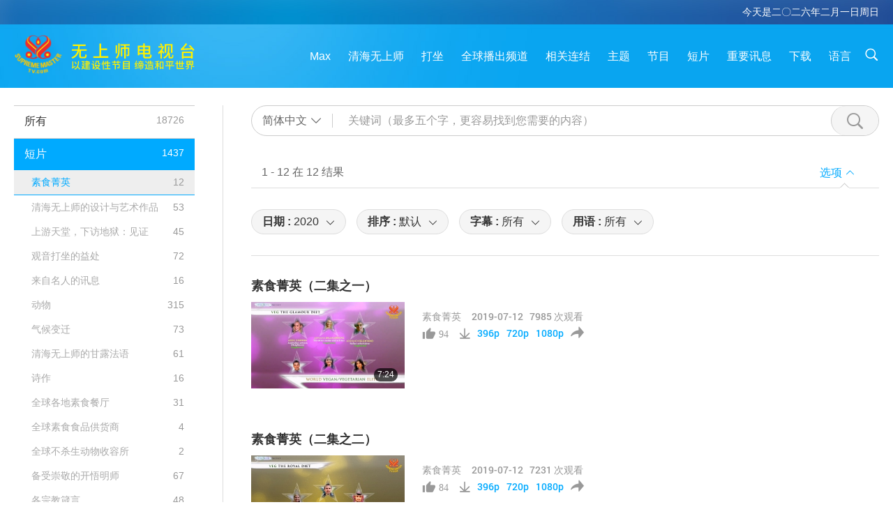

--- FILE ---
content_type: text/html; charset=UTF-8
request_url: https://suprememastertv.com/gb1/search/loadmore?type=ADS&category=VE&q=&date1=2020&date2=&sort=related&subtitle=all&srange=all&original=0&slang=all
body_size: 40823
content:
<div class="funs-box"><div class="srchs-container" id="srchs-container"><div class="srch-keywords-input"><div class="srch-loading srch-loading-pc" id="srch-loading"></div><div class="srch-limit"><div class="srch-lang" id="btn-srch-limit" tar="srch-lang-list" event="click" diffy="12"><div class="name" id="srch-lang-name">简体中文</div><span class="ico-downr"></span></div><div class="line1"></div></div><div class="srch-inputbox"><div class="srch-loading srch-loading-mobile" id="srch-loading"></div><input type="text" class="srch-keywords" id="srch-keywords" pagename="search_page" placeholder="关键词（最多五个字，更容易找到您需要的内容）" srchtype="ADS" srchcategory="VE" slang="gb" srange="all" value="" autocomplete="off"><a href="./" class="btn-srch-clear ico-clear-search" id="btn-srch-clear">清除</a><button class="btn-srch-submit ico-srch" id="btn-srch-submit"></button></div></div><div class="srch-keywords-list" id="srch-keywords-list"><div class="srch-keywords-links" id="srch-keywords-links"></div><div class="srch-keywords-list-close"><button class="ico-up" id="srch-keywords-list-close"></button></div></div></div><div class="result"><div class="nums">1&nbsp;-&nbsp;12&nbsp;在&nbsp;12&nbsp;结果</div><div class="more"></div><div class="btns"><div class="selection" id="btn-filter-bar">选项</div></div></div><div class="filter" id="filter"><div class="fitem filter-mobile-types"><div class="type" id="btn-type"><span class="t1">分类 : </span>素食菁英</div><div class="ico-select"></div><div class="btn-clear" id="btn-type-category-clear"></div></div><div class="fitem" id="btn-float-menu" tar="float-menu-select-date" event="click" diffy="-5"><div class="type"><span class="t1">日期 : </span>2020</div><div class="ico-select"></div></div><div class="fitem" id="btn-float-menu" tar="float-menu-sort" event="click" diffy="-5"><div class="type"><span class="t1">排序 : </span>默认</div><div class="ico-select"></div></div><div class="fitem" id="btn-subtitles" tar="filter-menu-subtitles" data="all"><div class="type"><span class="t1">字幕 : </span>所有</div><div class="ico-select"></div></div><div class="fitem" id="btn-audio" tar="filter-menu-audio" data="all"><div class="type"><span class="t1">用语 : </span>所有</div><div class="ico-select"></div></div></div></div><article class="items" id="items"><div class="sbox"><h3 class="title"><a href="../../gb1/v/46200194406.html" target="_blank">素食菁英（二集之一）</a></h3><div class="contents"><div class="simage"><div class="simagebox" style="background-image: url(../../vimages/201907/ADS-2322012065281s.jpg)"><a href="../../gb1/v/46200194406.html" class="ico-video" title="素食菁英（二集之一）" target="_blank"></a><img src="../../images/btn-video169.gif"><div class="info"><span class="length">7:24</span></div></div></div><div class="right"><h3 class="title-program"><a href="../../gb1/v/46200194406.html">素食菁英（二集之一）</a></h3><div class="abstract"><a href="../../gb1/v/46200194406.html" target="_blank"></a></div><div class="types types-pc"><div class="type"><a href="?type=ADS&category=VE">素食菁英</a></div><div class="time">2019-07-12&nbsp;&nbsp;&nbsp;<span id="counter-num" class="counter-46200194406">7982</span> 次观看</div></div><div class="downloads downloads-pc"><div class="liked ico-like-search" id="btn-like" data="46200194406"><span id="likenum">94</span></div><div class="ico-download-search download"><a href="https://video.suprememastertv.com/vod/video/download-mp4.php?file=SP/01-VEG-ELITES/01-AD-VEG-ELITE-DIET-700k.mp4" data="46200194406" id="btn-vdownload">396p</a><a href="https://video.suprememastertv.com/vod/video/download-mp4.php?file=SP/01-VEG-ELITES/01-AD-VEG-ELITE-DIET-2m.mp4" data="46200194406" id="btn-vdownload">720p</a><a href="https://video.suprememastertv.com/vod/video/download-mp4.php?file=SP/01-VEG-ELITES/01-AD-VEG-ELITE-DIET-1080p.mp4" data="46200194406" id="btn-vdownload">1080p</a><div id="btn-share-mini"  class="share ico-share" title="分享" data-share-lang="gb" data-share-id="46200194406" data-share-title="素食菁英（二集之一）"></div></div></div></div></div><div class="types types-mobile"><div class="time">2019-07-12</div><div class="type"><a href="?type=ADS&category=VE">素食菁英</a></div><button class="ico-download download" id="btn-download-video" data="46200194406"></button><div id="btn-share-mini"  class="share ico-share" title="分享" data-share-lang="gb" data-share-id="46200194406" data-share-title="素食菁英（二集之一）"></div></div></div>

<div class="sbox"><h3 class="title"><a href="../../gb1/v/46200194772.html" target="_blank">素食菁英（二集之二）</a></h3><div class="contents"><div class="simage"><div class="simagebox" style="background-image: url(../../vimages/201907/ADS-2322012448491s.jpg)"><a href="../../gb1/v/46200194772.html" class="ico-video" title="素食菁英（二集之二）" target="_blank"></a><img src="../../images/btn-video169.gif"><div class="info"><span class="length">7:48</span></div></div></div><div class="right"><h3 class="title-program"><a href="../../gb1/v/46200194772.html">素食菁英（二集之二）</a></h3><div class="abstract"><a href="../../gb1/v/46200194772.html" target="_blank"></a></div><div class="types types-pc"><div class="type"><a href="?type=ADS&category=VE">素食菁英</a></div><div class="time">2019-07-12&nbsp;&nbsp;&nbsp;<span id="counter-num" class="counter-46200194772">7230</span> 次观看</div></div><div class="downloads downloads-pc"><div class="liked ico-like-search" id="btn-like" data="46200194772"><span id="likenum">84</span></div><div class="ico-download-search download"><a href="https://video.suprememastertv.com/vod/video/download-mp4.php?file=SP/01-VEG-ELITES/02-AD-VEG-ELITE-DIET-700k.mp4" data="46200194772" id="btn-vdownload">396p</a><a href="https://video.suprememastertv.com/vod/video/download-mp4.php?file=SP/01-VEG-ELITES/02-AD-VEG-ELITE-DIET-2m.mp4" data="46200194772" id="btn-vdownload">720p</a><a href="https://video.suprememastertv.com/vod/video/download-mp4.php?file=SP/01-VEG-ELITES/02-AD-VEG-ELITE-DIET-1080p.mp4" data="46200194772" id="btn-vdownload">1080p</a><div id="btn-share-mini"  class="share ico-share" title="分享" data-share-lang="gb" data-share-id="46200194772" data-share-title="素食菁英（二集之二）"></div></div></div></div></div><div class="types types-mobile"><div class="time">2019-07-12</div><div class="type"><a href="?type=ADS&category=VE">素食菁英</a></div><button class="ico-download download" id="btn-download-video" data="46200194772"></button><div id="btn-share-mini"  class="share ico-share" title="分享" data-share-lang="gb" data-share-id="46200194772" data-share-title="素食菁英（二集之二）"></div></div></div>

<div class="sbox"><h3 class="title"><a href="../../gb1/v/285239517639.html" target="_blank">素食—工程师的饮食</a></h3><div class="contents"><div class="simage"><div class="simagebox" style="background-image: url(../../vimages/202507/14-ELITES1s.jpg)"><a href="../../gb1/v/285239517639.html" class="ico-video" title="素食—工程师的饮食" target="_blank"></a><img src="../../images/btn-video169.gif"><div class="info"><span class="length">4:19</span></div></div></div><div class="right"><h3 class="title-program"><a href="../../gb1/v/285239517639.html">素食—工程师的饮食</a></h3><div class="abstract"><a href="../../gb1/v/285239517639.html" target="_blank">经济压力迫使我成为素食者，但最终我开始喜欢上它了。我现在是完全素食者。 我是一名化学与生物分子工程师。我的研究重点是尝试捕捉空气中的二氧化碳排放物，并将这些排放物转化为食物，并彻底改造食物，让人们能吃到他们原本就在吃的食物，但以更健康的版本呈现。这个过程不涉及任何对动物的残忍行为，而且对环境更好。如果你正在考虑采用植物性饮食、纯素饮食、素食，或任何这一类的饮食方式，而担心这会对你的表现产生负面影响</a></div><div class="types types-pc"><div class="type"><a href="?type=ADS&category=VE">素食菁英</a></div><div class="time">2025-07-25&nbsp;&nbsp;&nbsp;<span id="counter-num" class="counter-285239517639">2517</span> 次观看</div></div><div class="downloads downloads-pc"><div class="liked ico-like-search" id="btn-like" data="285239517639"><span id="likenum">75</span></div><div class="ico-download-search download"><a href="https://video.suprememastertv.com/vod/video/download-mp4.php?file=SP/01-VEG-ELITES/14-AD-VEG-Elite-Engineers-700k.mp4" data="285239517639" id="btn-vdownload">396p</a><a href="https://video.suprememastertv.com/vod/video/download-mp4.php?file=SP/01-VEG-ELITES/14-AD-VEG-Elite-Engineers-2m.mp4" data="285239517639" id="btn-vdownload">720p</a><a href="https://video.suprememastertv.com/vod/video/download-mp4.php?file=SP/01-VEG-ELITES/14-AD-VEG-Elite-Engineers-1080p.mp4" data="285239517639" id="btn-vdownload">1080p</a><div id="btn-share-mini"  class="share ico-share" title="分享" data-share-lang="gb" data-share-id="285239517639" data-share-title="素食—工程师的饮食"></div></div></div></div></div><div class="types types-mobile"><div class="time">2025-07-25</div><div class="type"><a href="?type=ADS&category=VE">素食菁英</a></div><button class="ico-download download" id="btn-download-video" data="285239517639"></button><div id="btn-share-mini"  class="share ico-share" title="分享" data-share-lang="gb" data-share-id="285239517639" data-share-title="素食—工程师的饮食"></div></div></div>

<div class="sbox"><h3 class="title"><a href="../../gb1/v/266323565839.html" target="_blank">素食—律师的饮食—第二集</a></h3><div class="contents"><div class="simage"><div class="simagebox" style="background-image: url(../../vimages/202501/13-ELITES1s.jpg)"><a href="../../gb1/v/266323565839.html" class="ico-video" title="素食—律师的饮食—第二集" target="_blank"></a><img src="../../images/btn-video169.gif"><div class="info"><span class="length">5:07</span></div></div></div><div class="right"><h3 class="title-program"><a href="../../gb1/v/266323565839.html">素食—律师的饮食—第二集</a></h3><div class="abstract"><a href="../../gb1/v/266323565839.html" target="_blank">我们与动物有太多共同点，例如最基本的东西—我们的知觉。因此，我们没有理由不把基本的公平延伸到他们身上。［…］我们必须这样想，这些是我们的家人，这些是我们心爱的动物，他们理应享有权利。他们是有知觉的生命，理应享有所有跟我们一样的权利，我们必须这样尊重他们。宇宙并非只属于人类，而是所有生灵进化的剧场。活着，并让他者活着，是其指导原则。若动物能用人类的语言表达他们的想法，他们会说：「你们为何这样对我？你</a></div><div class="types types-pc"><div class="type"><a href="?type=ADS&category=VE">素食菁英</a></div><div class="time">2025-01-17&nbsp;&nbsp;&nbsp;<span id="counter-num" class="counter-266323565839">3648</span> 次观看</div></div><div class="downloads downloads-pc"><div class="liked ico-like-search" id="btn-like" data="266323565839"><span id="likenum">41</span></div><div class="ico-download-search download"><a href="https://video.suprememastertv.com/vod/video/download-mp4.php?file=SP/01-VEG-ELITES/13-AD-VEG-Lawyers-diet-p2o2-700k.mp4" data="266323565839" id="btn-vdownload">396p</a><a href="https://video.suprememastertv.com/vod/video/download-mp4.php?file=SP/01-VEG-ELITES/13-AD-VEG-Lawyers-diet-p2o2-2m.mp4" data="266323565839" id="btn-vdownload">720p</a><a href="https://video.suprememastertv.com/vod/video/download-mp4.php?file=SP/01-VEG-ELITES/13-AD-VEG-Lawyers-diet-p2o2-1080p.mp4" data="266323565839" id="btn-vdownload">1080p</a><div id="btn-share-mini"  class="share ico-share" title="分享" data-share-lang="gb" data-share-id="266323565839" data-share-title="素食—律师的饮食—第二集"></div></div></div></div></div><div class="types types-mobile"><div class="time">2025-01-17</div><div class="type"><a href="?type=ADS&category=VE">素食菁英</a></div><button class="ico-download download" id="btn-download-video" data="266323565839"></button><div id="btn-share-mini"  class="share ico-share" title="分享" data-share-lang="gb" data-share-id="266323565839" data-share-title="素食—律师的饮食—第二集"></div></div></div>

<div class="sbox"><h3 class="title"><a href="../../gb1/v/265629626379.html" target="_blank">素食—律师的饮食—第一集</a></h3><div class="contents"><div class="simage"><div class="simagebox" style="background-image: url(../../vimages/202501/12-ELITES1s.jpg)"><a href="../../gb1/v/265629626379.html" class="ico-video" title="素食—律师的饮食—第一集" target="_blank"></a><img src="../../images/btn-video169.gif"><div class="info"><span class="length">4:33</span></div></div></div><div class="right"><h3 class="title-program"><a href="../../gb1/v/265629626379.html">素食—律师的饮食—第一集</a></h3><div class="abstract"><a href="../../gb1/v/265629626379.html" target="_blank">我们需要更好、更强的动物法。［…］我认为我们需要改变一些人的心和思想，以扩大对「动物是个体」这一观点的支持。我相信我们一定能做到这一点。我们需要对动物问题持开放态度的政治家、法官和律师，在政府层面有关心动物的律师，会让情况大不同。动物是值得拥有权利的人，他们是有知觉的生物，值得得到承认并受到法律保护。猪与人类是一样的，我们对猪犯下的造成那种痛苦的罪行，其严重程度与我们对遭受同样痛苦的人类犯下的罪行</a></div><div class="types types-pc"><div class="type"><a href="?type=ADS&category=VE">素食菁英</a></div><div class="time">2025-01-10&nbsp;&nbsp;&nbsp;<span id="counter-num" class="counter-265629626379">4488</span> 次观看</div></div><div class="downloads downloads-pc"><div class="liked ico-like-search" id="btn-like" data="265629626379"><span id="likenum">77</span></div><div class="ico-download-search download"><a href="https://video.suprememastertv.com/vod/video/download-mp4.php?file=SP/01-VEG-ELITES/12-AD-VEG-Lawyers-diet-p1o2-700k.mp4" data="265629626379" id="btn-vdownload">396p</a><a href="https://video.suprememastertv.com/vod/video/download-mp4.php?file=SP/01-VEG-ELITES/12-AD-VEG-Lawyers-diet-p1o2-2m.mp4" data="265629626379" id="btn-vdownload">720p</a><a href="https://video.suprememastertv.com/vod/video/download-mp4.php?file=SP/01-VEG-ELITES/12-AD-VEG-Lawyers-diet-p1o2-1080p.mp4" data="265629626379" id="btn-vdownload">1080p</a><div id="btn-share-mini"  class="share ico-share" title="分享" data-share-lang="gb" data-share-id="265629626379" data-share-title="素食—律师的饮食—第一集"></div></div></div></div></div><div class="types types-mobile"><div class="time">2025-01-10</div><div class="type"><a href="?type=ADS&category=VE">素食菁英</a></div><button class="ico-download download" id="btn-download-video" data="265629626379"></button><div id="btn-share-mini"  class="share ico-share" title="分享" data-share-lang="gb" data-share-id="265629626379" data-share-title="素食—律师的饮食—第一集"></div></div></div>

<div class="sbox"><h3 class="title"><a href="../../gb1/v/104821252268.html" target="_blank">纯素菁英儿童</a></h3><div class="contents"><div class="simage"><div class="simagebox" style="background-image: url(../../vimages/202008/ADS-2153187879511s.jpg)"><a href="../../gb1/v/104821252268.html" class="ico-video" title="纯素菁英儿童" target="_blank"></a><img src="../../images/btn-video169.gif"><div class="info"><span class="length">5:25</span></div></div></div><div class="right"><h3 class="title-program"><a href="../../gb1/v/104821252268.html">纯素菁英儿童</a></h3><div class="abstract"><a href="../../gb1/v/104821252268.html" target="_blank">「我吃纯素，因为…当动物受到伤害，我也会感到痛苦。」——Kimaya （vegan）， Co-President of Animal Hero Kids， Environmentalist and animal rights activist， USA 「我们的社会可以说是建立在动物的骸骨上。我们所吃的食物、所穿戴的服饰、几乎所做的每件事，在某种形态或形式上，都造成那些无辜的有情众生的痛苦。」——</a></div><div class="types types-pc"><div class="type"><a href="?type=ADS&category=VE">素食菁英</a></div><div class="time">2020-08-16&nbsp;&nbsp;&nbsp;<span id="counter-num" class="counter-104821252268">9493</span> 次观看</div></div><div class="downloads downloads-pc"><div class="liked ico-like-search" id="btn-like" data="104821252268"><span id="likenum">202</span></div><div class="ico-download-search download"><a href="https://video.suprememastertv.com/vod/video/download-mp4.php?file=SP/01-VEG-ELITES/11-AD-VEG-ELITE-KIDS-700k.mp4" data="104821252268" id="btn-vdownload">396p</a><a href="https://video.suprememastertv.com/vod/video/download-mp4.php?file=SP/01-VEG-ELITES/11-AD-VEG-ELITE-KIDS-2m.mp4" data="104821252268" id="btn-vdownload">720p</a><a href="https://video.suprememastertv.com/vod/video/download-mp4.php?file=SP/01-VEG-ELITES/11-AD-VEG-ELITE-KIDS-1080p.mp4" data="104821252268" id="btn-vdownload">1080p</a><div id="btn-share-mini"  class="share ico-share" title="分享" data-share-lang="gb" data-share-id="104821252268" data-share-title="纯素菁英儿童"></div></div></div></div></div><div class="types types-mobile"><div class="time">2020-08-16</div><div class="type"><a href="?type=ADS&category=VE">素食菁英</a></div><button class="ico-download download" id="btn-download-video" data="104821252268"></button><div id="btn-share-mini"  class="share ico-share" title="分享" data-share-lang="gb" data-share-id="104821252268" data-share-title="纯素菁英儿童"></div></div></div>

<div class="sbox"><h3 class="title"><a href="../../gb1/v/83182310481.html" target="_blank">茹素—成功经理人的饮食</a></h3><div class="contents"><div class="simage"><div class="simagebox" style="background-image: url(../../vimages/202001/ADS-831831426431s.jpg)"><a href="../../gb1/v/83182310481.html" class="ico-video" title="茹素—成功经理人的饮食" target="_blank"></a><img src="../../images/btn-video169.gif"><div class="info"><span class="length">5:49</span></div></div></div><div class="right"><h3 class="title-program"><a href="../../gb1/v/83182310481.html">茹素—成功经理人的饮食</a></h3><div class="abstract"><a href="../../gb1/v/83182310481.html" target="_blank"></a></div><div class="types types-pc"><div class="type"><a href="?type=ADS&category=VE">素食菁英</a></div><div class="time">2020-02-01&nbsp;&nbsp;&nbsp;<span id="counter-num" class="counter-83182310481">7137</span> 次观看</div></div><div class="downloads downloads-pc"><div class="liked ico-like-search" id="btn-like" data="83182310481"><span id="likenum">142</span></div><div class="ico-download-search download"><a href="https://video.suprememastertv.com/vod/video/download-mp4.php?file=SP/01-VEG-ELITES/10-AD-Veg-Successful-Executive-Diet-700k.mp4" data="83182310481" id="btn-vdownload">396p</a><a href="https://video.suprememastertv.com/vod/video/download-mp4.php?file=SP/01-VEG-ELITES/10-AD-Veg-Successful-Executive-Diet-2m.mp4" data="83182310481" id="btn-vdownload">720p</a><a href="https://video.suprememastertv.com/vod/video/download-mp4.php?file=SP/01-VEG-ELITES/10-AD-Veg-Successful-Executive-Diet-1080p.mp4" data="83182310481" id="btn-vdownload">1080p</a><div id="btn-share-mini"  class="share ico-share" title="分享" data-share-lang="gb" data-share-id="83182310481" data-share-title="茹素—成功经理人的饮食"></div></div></div></div></div><div class="types types-mobile"><div class="time">2020-02-01</div><div class="type"><a href="?type=ADS&category=VE">素食菁英</a></div><button class="ico-download download" id="btn-download-video" data="83182310481"></button><div id="btn-share-mini"  class="share ico-share" title="分享" data-share-lang="gb" data-share-id="83182310481" data-share-title="茹素—成功经理人的饮食"></div></div></div>

<div class="sbox"><h3 class="title"><a href="../../gb1/v/46200194137.html" target="_blank">医生也推崇吃纯素（第二集）</a></h3><div class="contents"><div class="simage"><div class="simagebox" style="background-image: url(../../vimages/201811/ADS-462001941371s.jpg)"><a href="../../gb1/v/46200194137.html" class="ico-video" title="医生也推崇吃纯素（第二集）" target="_blank"></a><img src="../../images/btn-video169.gif"><div class="info"><span class="length">7:10</span></div></div></div><div class="right"><h3 class="title-program"><a href="../../gb1/v/46200194137.html">医生也推崇吃纯素（第二集）</a></h3><div class="abstract"><a href="../../gb1/v/46200194137.html" target="_blank">我认为医生替病人治病时，必须将营养纳入治疗环节，因为营养对各种慢性病有很正面的影响。营养事关重大，身为医生非知不可，因为营养对疾病有许多决定性的影响。每一次减少摄取动物制品，就逐步远离心脏病、糖尿病、罹癌风险、肥胖。从这里可以看到左边是第二型糖尿病罹患率，还有饮食型态。纯素食者为二‧九最低，然后逐步上升。这份资料清楚显示糖尿病和饮食有关。类风湿性关节炎、牛皮癣或慢性疾病，所有慢性虚弱症，甚至目前的</a></div><div class="types types-pc"><div class="type"><a href="?type=ADS&category=VE">素食菁英</a></div><div class="time">2020-01-06&nbsp;&nbsp;&nbsp;<span id="counter-num" class="counter-46200194137">12715</span> 次观看</div></div><div class="downloads downloads-pc"><div class="liked ico-like-search" id="btn-like" data="46200194137"><span id="likenum">152</span></div><div class="ico-download-search download"><a href="https://video.suprememastertv.com/vod/video/download-mp4.php?file=SP/01-VEG-ELITES/08-AD-VEG-ELITE-DOCTORS-2-700k.mp4" data="46200194137" id="btn-vdownload">396p</a><a href="https://video.suprememastertv.com/vod/video/download-mp4.php?file=SP/01-VEG-ELITES/08-AD-VEG-ELITE-DOCTORS-2-2m.mp4" data="46200194137" id="btn-vdownload">720p</a><a href="https://video.suprememastertv.com/vod/video/download-mp4.php?file=SP/01-VEG-ELITES/08-AD-VEG-ELITE-DOCTORS-2-1080p.mp4" data="46200194137" id="btn-vdownload">1080p</a><div id="btn-share-mini"  class="share ico-share" title="分享" data-share-lang="gb" data-share-id="46200194137" data-share-title="医生也推崇吃纯素（第二集）"></div></div></div></div></div><div class="types types-mobile"><div class="time">2020-01-06</div><div class="type"><a href="?type=ADS&category=VE">素食菁英</a></div><button class="ico-download download" id="btn-download-video" data="46200194137"></button><div id="btn-share-mini"  class="share ico-share" title="分享" data-share-lang="gb" data-share-id="46200194137" data-share-title="医生也推崇吃纯素（第二集）"></div></div></div>

<div class="sbox"><h3 class="title"><a href="../../gb1/v/46200194266.html" target="_blank">医生也推崇吃纯素（第一集）</a></h3><div class="contents"><div class="simage"><div class="simagebox" style="background-image: url(../../vimages/201811/ADS-462001942661s.jpg)"><a href="../../gb1/v/46200194266.html" class="ico-video" title="医生也推崇吃纯素（第一集）" target="_blank"></a><img src="../../images/btn-video169.gif"><div class="info"><span class="length">5:12</span></div></div></div><div class="right"><h3 class="title-program"><a href="../../gb1/v/46200194266.html">医生也推崇吃纯素（第一集）</a></h3><div class="abstract"><a href="../../gb1/v/46200194266.html" target="_blank">这只是个人的行为，轻而易举的事，我们都应该做的，只要停止吃肉。如果你做这种大改变，就能期待你的外表、你的活动力及老化影响容貌的问题都会有很大的改善。一旦你吃纯素，思考就会更清楚，精神饱满。能清除你身上食用死掉动物的负面能量和所有业障。虽然农场持续发展，学校也没教我们吃素，但动物性饮食并不健康。我们身体构造不适合消化动物性食物。有位病人，她先生用轮椅推她进来办公室及检查室，她做过心脏手术。在一条动脉</a></div><div class="types types-pc"><div class="type"><a href="?type=ADS&category=VE">素食菁英</a></div><div class="time">2020-01-03&nbsp;&nbsp;&nbsp;<span id="counter-num" class="counter-46200194266">9658</span> 次观看</div></div><div class="downloads downloads-pc"><div class="liked ico-like-search" id="btn-like" data="46200194266"><span id="likenum">148</span></div><div class="ico-download-search download"><a href="https://video.suprememastertv.com/vod/video/download-mp4.php?file=SP/01-VEG-ELITES/05-AD-VEG-ELITE-DOCTORS-1-700k.mp4" data="46200194266" id="btn-vdownload">396p</a><a href="https://video.suprememastertv.com/vod/video/download-mp4.php?file=SP/01-VEG-ELITES/05-AD-VEG-ELITE-DOCTORS-1-2m.mp4" data="46200194266" id="btn-vdownload">720p</a><a href="https://video.suprememastertv.com/vod/video/download-mp4.php?file=SP/01-VEG-ELITES/05-AD-VEG-ELITE-DOCTORS-1-6m.mp4" data="46200194266" id="btn-vdownload">720pHQ</a><a href="https://video.suprememastertv.com/vod/video/download-mp4.php?file=SP/01-VEG-ELITES/05-AD-VEG-ELITE-DOCTORS-1-1080p.mp4" data="46200194266" id="btn-vdownload">1080p</a><div id="btn-share-mini"  class="share ico-share" title="分享" data-share-lang="gb" data-share-id="46200194266" data-share-title="医生也推崇吃纯素（第一集）"></div></div></div></div></div><div class="types types-mobile"><div class="time">2020-01-03</div><div class="type"><a href="?type=ADS&category=VE">素食菁英</a></div><button class="ico-download download" id="btn-download-video" data="46200194266"></button><div id="btn-share-mini"  class="share ico-share" title="分享" data-share-lang="gb" data-share-id="46200194266" data-share-title="医生也推崇吃纯素（第一集）"></div></div></div>

<div class="sbox"><h3 class="title"><a href="../../gb1/v/46200194774.html" target="_blank">茹素—武术大师和冠军的饮食</a></h3><div class="contents"><div class="simage"><div class="simagebox" style="background-image: url(../../vimages/201811/ADS-462001947741s.jpg)"><a href="../../gb1/v/46200194774.html" class="ico-video" title="茹素—武术大师和冠军的饮食" target="_blank"></a><img src="../../images/btn-video169.gif"><div class="info"><span class="length">5:42</span></div></div></div><div class="right"><h3 class="title-program"><a href="../../gb1/v/46200194774.html">茹素—武术大师和冠军的饮食</a></h3><div class="abstract"><a href="../../gb1/v/46200194774.html" target="_blank">「纯植物饮食在世界各地所有流派职业格斗选手的训练中，正越来越受欢迎。」「我不吃肉类产品以后感到体能更充沛，在锻炼的休息间隔中也感到恢复得更好。」「第一，身体方面不容易有杂念。第二，你对于一些力量，比如说我们平时有练体能，或者是跑。你的耐力，或者力量、爆发性，素食它可以给予你很大的帮助。」</a></div><div class="types types-pc"><div class="type"><a href="?type=ADS&category=VE">素食菁英</a></div><div class="time">2019-12-24&nbsp;&nbsp;&nbsp;<span id="counter-num" class="counter-46200194774">8675</span> 次观看</div></div><div class="downloads downloads-pc"><div class="liked ico-like-search" id="btn-like" data="46200194774"><span id="likenum">128</span></div><div class="ico-download-search download"><a href="https://video.suprememastertv.com/vod/video/download-mp4.php?file=SP/01-VEG-ELITES/07-AD-VEG-ELITE-MARTIAL-ARTS-700k.mp4" data="46200194774" id="btn-vdownload">396p</a><a href="https://video.suprememastertv.com/vod/video/download-mp4.php?file=SP/01-VEG-ELITES/07-AD-VEG-ELITE-MARTIAL-ARTS-2m.mp4" data="46200194774" id="btn-vdownload">720p</a><a href="https://video.suprememastertv.com/vod/video/download-mp4.php?file=SP/01-VEG-ELITES/07-AD-VEG-ELITE-MARTIAL-ARTS-6m.mp4" data="46200194774" id="btn-vdownload">720pHQ</a><a href="https://video.suprememastertv.com/vod/video/download-mp4.php?file=SP/01-VEG-ELITES/07-AD-VEG-ELITE-MARTIAL-ARTS-1080p.mp4" data="46200194774" id="btn-vdownload">1080p</a><div id="btn-share-mini"  class="share ico-share" title="分享" data-share-lang="gb" data-share-id="46200194774" data-share-title="茹素—武术大师和冠军的饮食"></div></div></div></div></div><div class="types types-mobile"><div class="time">2019-12-24</div><div class="type"><a href="?type=ADS&category=VE">素食菁英</a></div><button class="ico-download download" id="btn-download-video" data="46200194774"></button><div id="btn-share-mini"  class="share ico-share" title="分享" data-share-lang="gb" data-share-id="46200194774" data-share-title="茹素—武术大师和冠军的饮食"></div></div></div>

<div class="sbox"><h3 class="title"><a href="../../gb1/v/53382291644.html" target="_blank">素食—时尚趋势</a></h3><div class="contents"><div class="simage"><div class="simagebox" style="background-image: url(../../vimages/201901/ADS-533822916441s.jpg)"><a href="../../gb1/v/53382291644.html" class="ico-video" title="素食—时尚趋势" target="_blank"></a><img src="../../images/btn-video169.gif"><div class="info"><span class="length">6:25</span></div></div></div><div class="right"><h3 class="title-program"><a href="../../gb1/v/53382291644.html">素食—时尚趋势</a></h3><div class="abstract"><a href="../../gb1/v/53382291644.html" target="_blank"></a></div><div class="types types-pc"><div class="type"><a href="?type=ADS&category=VE">素食菁英</a></div><div class="time">2019-01-14&nbsp;&nbsp;&nbsp;<span id="counter-num" class="counter-53382291644">6994</span> 次观看</div></div><div class="downloads downloads-pc"><div class="liked ico-like-search" id="btn-like" data="53382291644"><span id="likenum">78</span></div><div class="ico-download-search download"><a href="https://video.suprememastertv.com/vod/video/download-mp4.php?file=SP/01-VEG-ELITES/09-AD-Vegan-Fashion-Club-List-700k.mp4" data="53382291644" id="btn-vdownload">396p</a><a href="https://video.suprememastertv.com/vod/video/download-mp4.php?file=SP/01-VEG-ELITES/09-AD-Vegan-Fashion-Club-List-2m.mp4" data="53382291644" id="btn-vdownload">720p</a><a href="https://video.suprememastertv.com/vod/video/download-mp4.php?file=SP/01-VEG-ELITES/09-AD-Vegan-Fashion-Club-List-6m.mp4" data="53382291644" id="btn-vdownload">720pHQ</a><a href="https://video.suprememastertv.com/vod/video/download-mp4.php?file=SP/01-VEG-ELITES/09-AD-Vegan-Fashion-Club-List-1080p.mp4" data="53382291644" id="btn-vdownload">1080p</a><div id="btn-share-mini"  class="share ico-share" title="分享" data-share-lang="gb" data-share-id="53382291644" data-share-title="素食—时尚趋势"></div></div></div></div></div><div class="types types-mobile"><div class="time">2019-01-14</div><div class="type"><a href="?type=ADS&category=VE">素食菁英</a></div><button class="ico-download download" id="btn-download-video" data="53382291644"></button><div id="btn-share-mini"  class="share ico-share" title="分享" data-share-lang="gb" data-share-id="53382291644" data-share-title="素食—时尚趋势"></div></div></div>

<div class="sbox"><h3 class="title"><a href="../../gb1/v/46200194930.html" target="_blank">诺贝尔饮食</a></h3><div class="contents"><div class="simage"><div class="simagebox" style="background-image: url(../../vimages/201811/ADS-462001949301s.jpg)"><a href="../../gb1/v/46200194930.html" class="ico-video" title="诺贝尔饮食" target="_blank"></a><img src="../../images/btn-video169.gif"><div class="info"><span class="length">2:12</span></div></div></div><div class="right"><h3 class="title-program"><a href="../../gb1/v/46200194930.html">诺贝尔饮食</a></h3><div class="abstract"><a href="../../gb1/v/46200194930.html" target="_blank"></a></div><div class="types types-pc"><div class="type"><a href="?type=ADS&category=VE">素食菁英</a></div><div class="time">2018-02-25&nbsp;&nbsp;&nbsp;<span id="counter-num" class="counter-46200194930">6487</span> 次观看</div></div><div class="downloads downloads-pc"><div class="liked ico-like-search" id="btn-like" data="46200194930"><span id="likenum">67</span></div><div class="ico-download-search download"><a href="https://video.suprememastertv.com/vod/video/download-mp4.php?file=SP/01-VEG-ELITES/06-AD-Nobel-Diet-700k.mp4" data="46200194930" id="btn-vdownload">396p</a><a href="https://video.suprememastertv.com/vod/video/download-mp4.php?file=SP/01-VEG-ELITES/06-AD-Nobel-Diet-2m.mp4" data="46200194930" id="btn-vdownload">720p</a><a href="https://video.suprememastertv.com/vod/video/download-mp4.php?file=SP/01-VEG-ELITES/06-AD-Nobel-Diet-6m.mp4" data="46200194930" id="btn-vdownload">720pHQ</a><a href="https://video.suprememastertv.com/vod/video/download-mp4.php?file=SP/01-VEG-ELITES/06-AD-Nobel-Diet-1080p.mp4" data="46200194930" id="btn-vdownload">1080p</a><div id="btn-share-mini"  class="share ico-share" title="分享" data-share-lang="gb" data-share-id="46200194930" data-share-title="诺贝尔饮食"></div></div></div></div></div><div class="types types-mobile"><div class="time">2018-02-25</div><div class="type"><a href="?type=ADS&category=VE">素食菁英</a></div><button class="ico-download download" id="btn-download-video" data="46200194930"></button><div id="btn-share-mini"  class="share ico-share" title="分享" data-share-lang="gb" data-share-id="46200194930" data-share-title="诺贝尔饮食"></div></div></div>

</article><div class="npages" id="npages"><div class="pages-column1"><a href="?q=&type=ADS&category=VE&dateby=&date1=2020&date2=&sort=related&subtitle=all&audio=all&srange=all&original=0&slang=gb&page=1" class="page-up">&lt;</a><a href="?q=&type=ADS&category=VE&dateby=&date1=2020&date2=&sort=related&subtitle=all&audio=all&srange=all&original=0&slang=gb&page=1" class="page-down">&gt;</a></div><div class="pages-column2"><a href="?q=&type=ADS&category=VE&dateby=&date1=2020&date2=&sort=related&subtitle=all&audio=all&srange=all&original=0&slang=gb&page=1" class="page-up">&lt;</a><a href="?q=&type=ADS&category=VE&dateby=&date1=2020&date2=&sort=related&subtitle=all&audio=all&srange=all&original=0&slang=gb&page=1" class="current">1</a><a href="?q=&type=ADS&category=VE&dateby=&date1=2020&date2=&sort=related&subtitle=all&audio=all&srange=all&original=0&slang=gb&page=1" class="page-down">&gt;</a></div><div class="pages-column3"><span class="note-go">前往页面</span><input type="text" maxlength="4" class="page-goto-val" id="page-goto-val" onkeypress="pageGotoCheck()" autocomplete="off"><input type="hidden" id="page-goto-url" value="?q=&type=ADS&category=VE&dateby=&date1=2020&date2=&sort=related&subtitle=all&audio=all&srange=all&original=0&slang=gb&"><button class="btn-pagego" onClick="pageGoto()">前往</button></div><script type="text/javascript">function pageGotoCheck(){if(event.keyCode==13){ pageGoto(); }}function pageGoto(){var url=document.getElementById('page-goto-url').value;var page=document.getElementById('page-goto-val').value;if(page != parseInt(page)){ return; }if(page <1){ return; }url = url+'page='+page;searchPage.checkLinkAction({"obj":url});}</script></div><div class="float-menus" id="float-menus"><div class="container"><div class="float-menus-contents" id="float-menus-contents"><div class="float-menu-select-date" id="float-menu-select-date"><button class="btn-menuclose ico-close" id="btn-menuclose"></button><div class="menu-title">按日期搜索</div><div class="contents-comm"><div class="date-by"><div id="btn-search-date-by" data="b" class="button current">按播放日期</div><div id="btn-search-date-by" data="l" class="button">按开示日期</div></div><div class="inputs"><div class="item"><div class="input-area">开始日期<input type="text" id="search-date-from" placeholder="yyyy-mm-dd" autocomplete="off"></div><div class="datepicker-area" id="datepicker-area1"></div></div><div class="item"><div class="input-area">结束日期<input type="text" id="search-date-to" placeholder="yyyy-mm-dd" value="2026-02-01" autocomplete="off"></div><div class="datepicker-area" id="datepicker-area2"></div></div></div><div class="seldate-prompt" id="search-date-prompt"></div><div class="sbtns"><button id="btn-search-date-submit">搜索</button><button id="btn-search-date-clear">清除</button></div></div></div><div class="float-menu-sort" id="float-menu-sort"><button class="btn-menuclose ico-close" id="btn-menuclose"></button><div class="menu-title">排序</div><div class="contents-comm"><a href="?q=&type=ADS&category=VE&dateby=&date1=2020&date2=&sort=related&subtitle=all&audio=all&srange=all&original=0&slang=gb" class="current">默认</a><a href="?q=&type=ADS&category=VE&dateby=&date1=2020&date2=&sort=lastest&subtitle=all&audio=all&srange=all&original=0&slang=gb">最新</a><a href="?q=&type=ADS&category=VE&dateby=&date1=2020&date2=&sort=oldest&subtitle=all&audio=all&srange=all&original=0&slang=gb">最旧</a></div></div></div></div></div><input type="hidden" id="total-data-num" value="all=18726,ads=1437,ads-ve=12,ads-smda=53,ads-vthh=45,ads-bqym=72,ads-mfc=16,ads-anim=315,ads-cc=73,ads-smq=61,ads-poem=16,ads-vrw=31,ads-vfsw=4,ads-nasw=2,ads-vem=67,ads-ir=48,ads-lb=19,ads-bob=12,ads-dt=21,ads-mp=73,ads-vtn=36,ads-bv=126,ads-als=14,ads-slog=191,ads-psa=8,ads-hg=159,ads-im=24,channel=0,featured=53,gol=110,channel=0,featured=53,scp=37,channel=0,featured=53,ajar=776,ajar-tm=46,ajar-iad=33,ajar-sg=38,ajar-jhc=156,ajar-dram=38,channel=0,featured=53,aw=585,aw-uapc=28,aw-ba=38,aw-aap=42,channel=0,featured=53,bmd=2988,bmd-2025_2024=288,bmd-bs=211,bmd-tss=99,bmd-tllm=60,bmd-bmmd=87,bmd-rih=70,bmd-mtj=40,channel=0,featured=53,cs=32,channel=0,featured=53,ctaw=312,channel=0,featured=53,ee=171,channel=0,featured=53,gat=128,channel=0,featured=53,gg=31,channel=0,featured=53,gpgw=324,channel=0,featured=53,hl=381,channel=0,featured=53,kw=75,channel=0,featured=53,ls=207,channel=0,featured=53,mos=172,channel=0,featured=53,ap=387,ap-pamb=25,ap-tsc=36,ap-fnp=20,ap-pet=26,ap-na=11,channel=0,featured=53,nb=100,channel=0,featured=53,nwn=5160,nwn-smch=195,nwn-sn=824,nwn-hl=823,nwn-ut=263,channel=0,featured=53,nl=9,channel=0,featured=53,pe=315,channel=0,featured=53,pcc=67,channel=0,featured=53,show=279,show-heom=20,show-flc=17,channel=0,featured=53,ss=242,channel=0,featured=53,swa=203,channel=0,featured=53,wau=151,channel=0,featured=53,ul=208,channel=0,featured=53,ve=378,channel=0,featured=53,veg=756,veg-cs=309,veg-mvj=19,channel=0,featured=53,vr=20,channel=0,featured=53,wow=2579,wow-smch=400,channel=0,featured=53">
<input type="hidden" id="pagetype" value="search">
<input type="hidden" id="left-menu-link-str" value="&q=&dateby=&date1=2020&date2=&sort=related&subtitle=all&audio=all&srange=all&original=0&slang=gb">
<script type="text/javascript">var varsSearchDate = "?q=&type=ADS&category=VE&sort=related&subtitle=all&audio=all&srange=all&original=0&slang=gb";var varsSearchSubtitle = "?q=&type=ADS&category=VE&sort=related&audio=all&dateby=&date1=2020&date2=&srange=all&original=0&slang=gb";var varsSearchAudio = "?q=&type=ADS&category=VE&sort=related&subtitle=all&dateby=&date1=2020&date2=&srange=all&original=0&slang=gb";var varsSearchSort = "?q=&type=ADS&category=VE&audio=all&subtitle=all&dateby=&date1=2020&date2=&srange=all&original=0&slang=gb";var varsSearchTypeCateogry = "?q=&sort=related&audio=all&subtitle=all&dateby=&date1=2020&date2=&srange=all&original=0&slang=gb";$(function () {$("#search-date-from").fdatepicker({format:"yyyy-mm-dd",startDate :"1980-01-01",endDate :"2026-02-01",isInline:true,appendTo:$("#datepicker-area1")});$("#search-date-to").fdatepicker({format:"yyyy-mm-dd",startDate :"1980-01-01",endDate :"2026-02-01",isInline:true,appendTo:$("#datepicker-area2")});});var subtitlesVal = $("#btn-subtitles").attr("data");$("#subtitle-btns div").removeClass("current");$("#subtitle-btns #"+subtitlesVal).addClass("current");var audioVal = $("#btn-audio").attr("data");$("#audio-btns div").removeClass("current");$("#audio-btns #"+audioVal).addClass("current");</script><script>document.title = "素食菁英 | 无上师电视台 - 简体中文";var metaDescription = document.querySelector('meta[name="description"]');if (metaDescription) {metaDescription.setAttribute("content", "无上师电视台每周七天，全天廿四小时为您播出美丽地球各地的美好新闻");}var metaThumbnail = document.querySelector('meta[property="og:image"]');if (metaThumbnail) {metaThumbnail.setAttribute("content", "../../images/program/cover_ads_ve.jpg");}</script><script> console.log('search:s=0.05338,ces:not,countSess:false,gCount=true,sCount=false,cache:0,CountBy=cache,DataFrom=db,langs=gb');</script>

--- FILE ---
content_type: text/html; charset=utf-8
request_url: https://www2.suprememastertv.com/handle.php
body_size: 754
content:
<n><id>46200194406</id><num>7985</num><liked>94</liked></n><n><id>46200194772</id><num>7231</num><liked>84</liked></n><n><id>46200194137</id><num>12752</num><liked>152</liked></n><n><id>46200194266</id><num>9698</num><liked>148</liked></n><n><id>46200194774</id><num>8723</num><liked>128</liked></n><n><id>46200194930</id><num>6511</num><liked>67</liked></n><n><id>53382291644</id><num>7030</num><liked>78</liked></n><n><id>83182310481</id><num>7171</num><liked>142</liked></n><n><id>104821252268</id><num>9528</num><liked>202</liked></n><n><id>265629626379</id><num>4532</num><liked>77</liked></n><n><id>266323565839</id><num>3688</num><liked>41</liked></n><n><id>285239517639</id><num>2561</num><liked>75</liked></n><result>success</result>